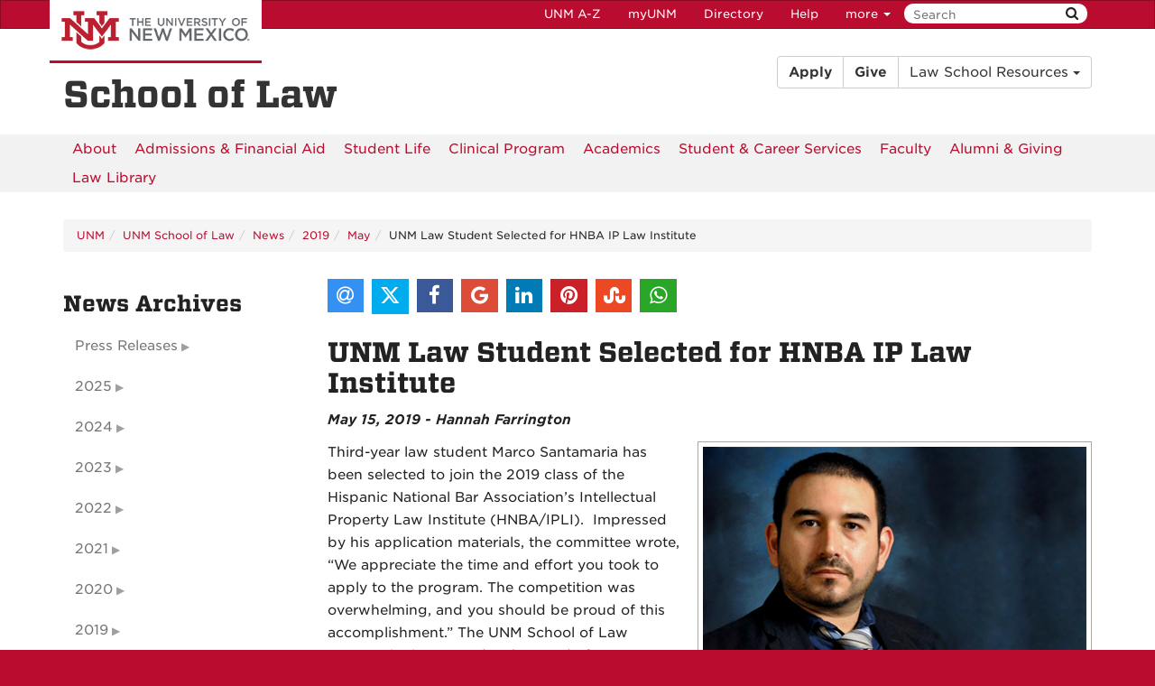

--- FILE ---
content_type: text/html
request_url: https://lawschool.unm.edu/news/2019/05/marco-santamaria.html
body_size: 6936
content:
<!DOCTYPE html SYSTEM "about:legacy-compat">
<html lang="en"><head><meta charset="utf-8"/><meta content="IE=edge" http-equiv="X-UA-Compatible"/><meta content="width=device-width, initial-scale=1.0" name="viewport"/><title>
            UNM Law Student Selected for HNBA IP Law Institute :: 
    
            School of Law | The University of New Mexico
        </title><meta content="Hannah Farrington" name="author"/><meta content="UNM Law Student Selected for HNBA IP Law Institute" name="description"/><meta content="UNM, School of Law, Students,Marco Santamaria, Hispanic National Bar Association" name="keywords"/><meta content="suDeBu3cQ5JEfYn92UdyZqkDPVCRI3QFK4dbV1tzUNk" name="google-site-verification"/>
<link href="//webcore.unm.edu/v1/images/unm.ico" rel="shortcut icon"/>
<link rel="stylesheet" type="text/css" href="https://webcore.unm.edu/v2/fonts/unm-fonts.css"/> 
<link href="//webcore.unm.edu/v2/css/unm-styles.min.css" rel="stylesheet"/>
<link href="../../../assets/css/site-styles.css" media="screen" rel="stylesheet" type="text/css"/>
<script src="//webcore.unm.edu/v2/js/unm-scripts.min.js" type="text/javascript"></script>
<script src="../../../assets/js/site.js" type="text/javascript"></script><link href="../../../assets/css/jssocials.css" rel="stylesheet" type="text/css"/><link href="../../../assets/css/jssocials-theme-flat.css" rel="stylesheet" type="text/css"/>
        
        
        
            <script>
            dataLayer = [{
                'site-analytics': 'UA-1964933-1'
            }];                
            </script>
            
        
        
        
            <script>
            dataLayer = [{
                'site-ga4': 'G-ZQ0F77B1Y9'
            }];                
            </script>
            
        
        <!-- HTML5 shim and Respond.js IE8 support of HTML5 elements and media queries --><!--[if lt IE 9]>
        <script src="//webcore.unm.edu/v2/js/html5shiv.min.js"></script>
        <script src="//webcore.unm.edu/v2/js/respond.min.js"></script>
        <link href="//webcore.unm.edu/v2/js/respond-proxy.html" id="respond-proxy" rel="respond-proxy" />
        <link href="/assets/js/respond.proxy.gif" id="respond-redirect" rel="respond-redirect" />
        <script src="/assets/js/respond.proxy.js"></script>
        <![endif]--></head><body><!-- Google Tag Manager -->
<noscript><iframe src="//www.googletagmanager.com/ns.html?id=GTM-WQT2MB"
height="0" width="0" style="display:none;visibility:hidden"></iframe></noscript><script>(function(w,d,s,l,i){w[l]=w[l]||[];w[l].push({'gtm.start':
new Date().getTime(),event:'gtm.js'});var f=d.getElementsByTagName(s)[0],
j=d.createElement(s),dl=l!='dataLayer'?'&l='+l:'';j.async=true;j.src=
'//www.googletagmanager.com/gtm.js?id='+i+dl;f.parentNode.insertBefore(j,f);
})(window,document,'script','dataLayer','GTM-WQT2MB');</script>
<!-- End Google Tag Manager --><!-- container to hold menus on collapse --><a accesskey="2" aria-label="skip to main content" class="sr-only sr-only-focusable skip2content" href="#main" role="navigation">Skip to main content</a><div aria-label="offcanvas nav toggle" class="nav-wrapper" id="offcanvas" role="navigation"><div class="navbar-header"><button class="menu-toggle navbar-toggle collapsed" data-target="#mobile-menu .navbar-collapse" data-toggle="collapse" type="button"><span class="sr-only">Toggle navigation</span><span class="fa fa-reorder fa-2x"></span></button><div id="mobile-menu"><div class="text-center visible-xs-block" id="mobile-toolbar"><ul aria-label="Resource Links" class="list-unstyled btn-group" role="group"><li class="btn btn-sm btn-default"><a href="https://directory.unm.edu/departments/" title="UNM A to Z">UNM A-Z</a></li><li class="btn btn-sm btn-default"><a href="https://my.unm.edu" title="myUNM">myUNM</a></li><li class="btn btn-sm  btn-default"><a href="https://directory.unm.edu" title="Directory">Directory</a></li><li class="btn btn-sm  btn-default"></li></ul></div></div></div></div><div id="page"><!-- start nav --><div aria-label="header navigation" class="navbar navbar-unm" role="navigation"><div class="container"><a class="navbar-brand" href="https://www.unm.edu">The University of New Mexico</a><!-- search form --><form action="//search.unm.edu/search" class="pull-right" id="unm_search_form" method="get"><div class="input-append search-query"><input accesskey="4" id="unm_search_form_q" maxlength="255" name="q" placeholder="Search" title="input search query here" type="text"/><button accesskey="s" class="btn" id="unm_search_for_submit" name="submit" title="submit search" type="submit">  <span class="fa fa-search"></span> </button></div></form><!-- end search form --><ul class="nav navbar-nav navbar-right hidden-xs" id="toolbar-nav"><li><a href="https://directory.unm.edu/departments/" title="UNM A to Z">UNM A-Z</a></li><li><a href="https://my.unm.edu" title="myUNM">myUNM</a></li><li><a href="https://directory.unm.edu" title="Directory">Directory</a></li><li class="dropdown"><a class="dropdown-toggle" data-toggle="dropdown" href="#">Help </a><ul class="dropdown-menu"><li><a href="https://student.unm.edu/student-support.html" title="Student Support">Student Support</a></li><li><a href="https://studentinfo.unm.edu" title="StudentInfo">StudentInfo</a></li><li><a href="https://fastinfo.unm.edu" title="FastInfo">FastInfo</a></li></ul></li></ul></div></div><!-- end  nav --><div aria-label="department logo block" id="header" role="banner"><div class="container"><div class="row"><div class="col-sm-6 col-xs-12"><h1><a href="../../../index.html">School of Law</a></h1></div><div class="col-sm-6 col-xs-12 hidden-xs"><div aria-label="law school header links" class="btn-group pull-right" role="group"><a class="btn btn-default" href="../../../admissions/index.html" type="button"><strong>Apply</strong></a><a class="btn btn-default" href="../../../alumni/index.html" type="button"><strong>Give</strong></a><div aria-label="law school resources" class="btn-group" role="group"><button aria-expanded="false" aria-haspopup="true" class="btn btn-default dropdown-toggle" data-toggle="dropdown" type="button"> Law School Resources <span class="caret"></span></button><ul class="dropdown-menu"><li><a href="../../../about/contact-us/directory.html">Law Directory</a></li><li><a href="https://lawlibrary.unm.edu/" rel="noopener">Law Library</a></li><li><a href="https://lobomail.unm.edu/" rel="noopener noreferrer">Webmail</a></li><li><a href="https://lobolaw.unm.edu/" rel="noopener noreferrer">Intranet</a></li></ul></div></div></div><div class="col-sm-6 col-xs-12 visible-xs"><div aria-label="law school header" class="btn-group-vertical btn-block" role="group"><a class="btn btn-default" href="../../../admissions/index.html" type="button"><strong>Apply</strong></a><a class="btn btn-default" href="../../../alumni/index.html" type="button"><strong>Give</strong></a><div aria-label="law school resources" class="btn-group" role="group"><button aria-expanded="false" aria-haspopup="true" class="btn btn-default dropdown-toggle" data-toggle="dropdown" type="button"> Law School Resources <span class="caret"></span></button><ul class="dropdown-menu"><li><a href="../../../about/contact-us/directory.html">Law Directory</a></li><li><a href="https://lawlibrary.unm.edu/" rel="noopener">Law Library</a></li><li><a href="https://lobomail.unm.edu/" rel="noopener noreferrer">Webmail</a></li><li><a href="https://lobolaw.unm.edu/" rel="noopener noreferrer">Intranet</a></li></ul></div></div></div></div></div></div><div aria-label="page feature" id="hero" role="complementary"></div><div id="nav"><div class="container"><div class="navbar navbar-top" id="horiz-nav"><nav aria-label="horizontal" class="navbar-collapse collapse" id="horz-nav" tabindex="-1"><ul class="nav navbar-nav" role="menubar"><li role="menuitem" tabindex="-1"><a href="../../../about/index.html" title="About UNM School of Law">About</a></li><li role="menuitem" tabindex="-1"><a href="../../../admissions/index.html" title="Admissions and Financial Aid">Admissions &amp; Financial Aid</a></li><li role="menuitem" tabindex="-1"><a href="../../../students/index.html" title="Student Life">Student Life</a></li><li role="menuitem" tabindex="-1"><a href="../../../clinic/index.html" title="Clinical Program">Clinical Program</a></li><li role="menuitem" tabindex="-1"><a href="../../../academics/index.html" title="Academics">Academics</a></li><li role="menuitem" tabindex="-1"><a href="../../../careers/index.html" title="Student and Career Services">Student &amp; Career Services</a></li><li role="menuitem" tabindex="-1"><a href="../../../faculty/index.html" title="Faculty">Faculty</a></li><li role="menuitem" tabindex="-1"><a href="../../../alumni/index.html" title="Alumni and Giving">Alumni &amp; Giving</a></li><li role="menuitem" tabindex="-1"><a href="https://lawlibrary.unm.edu/" title="Law Library">Law Library</a></li></ul></nav></div></div></div><div aria-label="upper content area" id="upper" role="complementary"><div class="container"><!--UPPER--></div></div><div aria-label="breadcrumbs" id="breadcrumbs" role="navigation"><div class="container"><ul class="breadcrumb hidden-xs" id="unm_breadcrumbs"><li class="unm_home"><a href="https://www.unm.edu">UNM</a></li><li><a href="../../../index.html">UNM School of Law</a></li><li><a href="../../index.html">News</a></li><li><a href="../index.html">2019</a></li><li><a href="index.html">May</a></li><li>UNM Law Student Selected for HNBA IP Law Institute</li></ul></div></div><div aria-label="main content" id="main" role="main"><div class="container layout" id="sc"><div class="row"><div id="primary"><div id="share"></div><script src="../../../assets/js/jssocials.min.js" type="text/javascript"></script><script type="text/javascript">// 
$("#share").jsSocials({
    showLabel: false,
    showCount: false,
    shares: ["email", "twitter", "facebook", "googleplus", "linkedin", "pinterest", "stumbleupon", "whatsapp"]
});
// </script><h1>UNM Law Student Selected for HNBA IP Law Institute</h1><div id="news-story" xmlns:xd="http://www.oxygenxml.com/ns/doc/xsl"><p><strong><em>May 15, 2019
             - Hannah Farrington</em></strong></p><figure class="article-image img-right"><img alt="Marco Santamaria, Courtesy UNM Law Media Center" height="239" src="images/marco-santamaria.png" width="425"/><figcaption>Marco Sanatamaria, Courtesy UNM Law Media Center</figcaption></figure><p>Third-year law student Marco Santamaria has been selected to join the 2019 class of the Hispanic National Bar Association&#8217;s Intellectual Property Law Institute (HNBA/IPLI). &#160;Impressed by his application materials, the committee wrote, &#8220;We appreciate the time and effort you took to apply to the program. The competition was overwhelming, and you should be proud of this accomplishment.&#8221; The UNM School of Law community is tremendously proud of Marco&#8217;s accomplishment, as well.</p><p>According to the HNBA website, up to twenty-five Latino law students from law schools across the country are chosen to participate as scholars in the Intellectual Property Law Institute, with all expenses covered. Candidates are selected to participate in this immersive summer program through a highly competitive process. The Institute provides opportunities for Latino students interested in intellectual property law (IP), including patents, copyrights, trade secrets and trademarks.</p><p>The IP immersion program takes place in Washington, D.C. in June and will provide the selected students with substantive instruction, the opportunity to observe first-hand U.S. IP institutions at work, and the chance to meet leading members of the IP legal community. Participants will have access to housing at George Washington University and to venues and engagements such as special speakers at the Federal Trade Commission, the Court of Appeals for the Federal Circuit, the International Trade Commission, the United States Patent and Trademark Office, and the Rayburn House Office Building.</p><p>The HNBA/IPLI helps to promote diversity in the area of intellectual property law. Hispanics, currently represent close to 20 percent of the U.S. population, but make up less than two percent of intellectual property lawyers. IPLI creates a platform for educating future IP lawyers, fostering support for them, and engaging alumni in assisting with the direction of careers.</p><p>To learn more about HNBA/IPLI click<a href="https://hnba.com/2019-intellectual-property-institute/schedule-of-events/"> here</a>. To watch a short video about IPLI&#8217;s impact on law students and attorneys in their own words click <a href="https://www.youtube.com/watch?v=fFbHOzo3aHM">here.</a></p><p>&#160;</p></div></div><div id="secondary"><div class="sidebar-nav-wrapper" id="news-archives" xmlns:xd="http://www.oxygenxml.com/ns/doc/xsl"><h2>News Archives</h2><nav aria-label="sidebar" class="sidebar-nav" id="news-archive"><ul class="nav" id="expanding-archive-list"><li class="submenu"><a class="collapsed" data-toggle="collapse" href="#releases-submenu">Press Releases</a><ul class="nav collapse" id="releases-submenu"><li><a href="../../releases/2015/index.html">2015&#160;Press Releases</a></li><li><a href="../../releases/2016/index.html">2016&#160;Press Releases</a></li><li><a href="../../releases/2017/index.html">2017&#160;Press Releases</a></li><li><a href="../../releases/2022/index.html">2022&#160;Press Releases</a></li></ul></li><li class="submenu"><a class="collapsed" data-toggle="collapse" href="#2025-submenu">2025</a><ul class="nav collapse" id="2025-submenu"><li><a href="../../2025/01/index.html">January&#160;2025</a></li><li><a href="../../2025/02/index.html">February&#160;2025</a></li><li><a href="../../2025/03/index.html">March&#160;2025</a></li><li><a href="../../2025/04/index.html">April&#160;2025</a></li><li><a href="../../2025/05/index.html">May&#160;2025</a></li><li><a href="../../2025/07/index.html">July&#160;2025</a></li><li><a href="../../2025/08/index.html">August&#160;2025</a></li><li><a href="../../2025/09/index.html">September&#160;2025</a></li><li><a href="../../2025/10/index.html">October&#160;2025</a></li><li><a href="../../2025/11/index.html">November&#160;2025</a></li></ul></li><li class="submenu"><a class="collapsed" data-toggle="collapse" href="#2024-submenu">2024</a><ul class="nav collapse" id="2024-submenu"><li><a href="../../2024/01/index.html">January&#160;2024</a></li><li><a href="../../2024/02/index.html">February&#160;2024</a></li><li><a href="../../2024/03/index.html">March&#160;2024</a></li><li><a href="../../2024/05/index.html">May&#160;2024</a></li><li><a href="../../2024/06/index.html">June&#160;2024</a></li><li><a href="../../2024/07/index.html">July&#160;2024</a></li><li><a href="../../2024/08/index.html">August&#160;2024</a></li><li><a href="../../2024/09/index.html">September&#160;2024</a></li><li><a href="../../2024/10/index.html">October&#160;2024</a></li><li><a href="../../2024/11/index.html">November&#160;2024</a></li><li><a href="../../2024/12/index.html">December&#160;2024</a></li></ul></li><li class="submenu"><a class="collapsed" data-toggle="collapse" href="#2023-submenu">2023</a><ul class="nav collapse" id="2023-submenu"><li><a href="../../2023/02/index.html">February&#160;2023</a></li><li><a href="../../2023/03/index.html">March&#160;2023</a></li><li><a href="../../2023/05/index.html">May&#160;2023</a></li><li><a href="../../2023/06/index.html">June&#160;2023</a></li><li><a href="../../2023/07/index.html">July&#160;2023</a></li><li><a href="../../2023/08/index.html">August&#160;2023</a></li><li><a href="../../2023/09/index.html">September&#160;2023</a></li><li><a href="../../2023/10/index.html">October&#160;2023</a></li><li><a href="../../2023/11/index.html">November&#160;2023</a></li><li><a href="../../2023/12/index.html">December&#160;2023</a></li></ul></li><li class="submenu"><a class="collapsed" data-toggle="collapse" href="#2022-submenu">2022</a><ul class="nav collapse" id="2022-submenu"><li><a href="../../2022/01/index.html">January&#160;2022</a></li><li><a href="../../2022/02/index.html">February&#160;2022</a></li><li><a href="../../2022/03/index.html">March&#160;2022</a></li><li><a href="../../2022/04/index.html">April&#160;2022</a></li><li><a href="../../2022/05/index.html">May&#160;2022</a></li><li><a href="../../2022/07/index.html">July&#160;2022</a></li><li><a href="../../2022/09/index.html">September&#160;2022</a></li><li><a href="../../2022/10/index.html">October&#160;2022</a></li><li><a href="../../2022/11/index.html">November&#160;2022</a></li></ul></li><li class="submenu"><a class="collapsed" data-toggle="collapse" href="#2021-submenu">2021</a><ul class="nav collapse" id="2021-submenu"><li><a href="../../2021/01/index.html">January&#160;2021</a></li><li><a href="../../2021/02/index.html">February&#160;2021</a></li><li><a href="../../2021/03/index.html">March&#160;2021</a></li><li><a href="../../2021/04/index.html">April&#160;2021</a></li><li><a href="../../2021/05/index.html">May&#160;2021</a></li><li><a href="../../2021/06/index.html">June&#160;2021</a></li><li><a href="../../2021/07/index.html">July&#160;2021</a></li><li><a href="../../2021/08/index.html">August&#160;2021</a></li><li><a href="../../2021/09/index.html">September&#160;2021</a></li><li><a href="../../2021/11/index.html">November&#160;2021</a></li><li><a href="../../2021/12/index.html">December&#160;2021</a></li></ul></li><li class="submenu"><a class="collapsed" data-toggle="collapse" href="#2020-submenu">2020</a><ul class="nav collapse" id="2020-submenu"><li><a href="../../2020/01/index.html">January&#160;2020</a></li><li><a href="../../2020/02/index.html">February&#160;2020</a></li><li><a href="../../2020/03/index.html">March&#160;2020</a></li><li><a href="../../2020/04/index.html">April&#160;2020</a></li><li><a href="../../2020/05/index.html">May&#160;2020</a></li><li><a href="../../2020/06/index.html">June&#160;2020</a></li><li><a href="../../2020/07/index.html">July&#160;2020</a></li><li><a href="../../2020/08/index.html">August&#160;2020</a></li><li><a href="../../2020/09/index.html">September&#160;2020</a></li><li><a href="../../2020/10/index.html">October&#160;2020</a></li><li><a href="../../2020/11/index.html">November&#160;2020</a></li><li><a href="../../2020/12/index.html">December&#160;2020</a></li></ul></li><li class="submenu"><a class="collapsed" data-toggle="collapse" href="#2019-submenu">2019</a><ul class="nav collapse" id="2019-submenu"><li><a href="../02/index.html">February&#160;2019</a></li><li><a href="../03/index.html">March&#160;2019</a></li><li><a href="../04/index.html">April&#160;2019</a></li><li><a href="index.html">May&#160;2019</a></li><li><a href="../07/index.html">July&#160;2019</a></li><li><a href="../08/index.html">August&#160;2019</a></li><li><a href="../09/index.html">September&#160;2019</a></li><li><a href="../10/index.html">October&#160;2019</a></li><li><a href="../11/index.html">November&#160;2019</a></li></ul></li><li class="submenu"><a class="collapsed" data-toggle="collapse" href="#2018-submenu">2018</a><ul class="nav collapse" id="2018-submenu"><li><a href="../../2018/01/index.html">January&#160;2018</a></li><li><a href="../../2018/02/index.html">February&#160;2018</a></li><li><a href="../../2018/03/index.html">March&#160;2018</a></li><li><a href="../../2018/04/index.html">April&#160;2018</a></li><li><a href="../../2018/05/index.html">May&#160;2018</a></li><li><a href="../../2018/07/index.html">July&#160;2018</a></li><li><a href="../../2018/09/index.html">September&#160;2018</a></li><li><a href="../../2018/10/index.html">October&#160;2018</a></li><li><a href="../../2018/11/index.html">November&#160;2018</a></li></ul></li><li class="submenu"><a class="collapsed" data-toggle="collapse" href="#2017-submenu">2017</a><ul class="nav collapse" id="2017-submenu"><li><a href="../../2017/01/index.html">January&#160;2017</a></li><li><a href="../../2017/02/index.html">February&#160;2017</a></li><li><a href="../../2017/03/index.html">March&#160;2017</a></li><li><a href="../../2017/04/index.html">April&#160;2017</a></li><li><a href="../../2017/05/index.html">May&#160;2017</a></li><li><a href="../../2017/06/index.html">June&#160;2017</a></li><li><a href="../../2017/07/index.html">July&#160;2017</a></li><li><a href="../../2017/08/index.html">August&#160;2017</a></li><li><a href="../../2017/09/index.html">September&#160;2017</a></li><li><a href="../../2017/10/index.html">October&#160;2017</a></li><li><a href="../../2017/11/index.html">November&#160;2017</a></li><li><a href="../../2017/12/index.html">December&#160;2017</a></li></ul></li><li class="submenu"><a class="collapsed" data-toggle="collapse" href="#2016-submenu">2016</a><ul class="nav collapse" id="2016-submenu"><li><a href="../../2016/01/index.html">January&#160;2016</a></li><li><a href="../../2016/02/index.html">February&#160;2016</a></li><li><a href="../../2016/03/index.html">March&#160;2016</a></li><li><a href="../../2016/04/index.html">April&#160;2016</a></li><li><a href="../../2016/05/index.html">May&#160;2016</a></li><li><a href="../../2016/06/index.html">June&#160;2016</a></li><li><a href="../../2016/07/index.html">July&#160;2016</a></li><li><a href="../../2016/08/index.html">August&#160;2016</a></li><li><a href="../../2016/09/index.html">September&#160;2016</a></li><li><a href="../../2016/10/index.html">October&#160;2016</a></li><li><a href="../../2016/11/index.html">November&#160;2016</a></li><li><a href="../../2016/12/index.html">December&#160;2016</a></li></ul></li><li class="submenu"><a class="collapsed" data-toggle="collapse" href="#2015-submenu">2015</a><ul class="nav collapse" id="2015-submenu"><li><a href="../../2015/01/index.html">January&#160;2015</a></li><li><a href="../../2015/02/index.html">February&#160;2015</a></li><li><a href="../../2015/03/index.html">March&#160;2015</a></li><li><a href="../../2015/04/index.html">April&#160;2015</a></li><li><a href="../../2015/05/index.html">May&#160;2015</a></li><li><a href="../../2015/06/index.html">June&#160;2015</a></li><li><a href="../../2015/07/index.html">July&#160;2015</a></li><li><a href="../../2015/08/index.html">August&#160;2015</a></li><li><a href="../../2015/09/index.html">September&#160;2015</a></li><li><a href="../../2015/10/index.html">October&#160;2015</a></li><li><a href="../../2015/11/index.html">November&#160;2015</a></li><li><a href="../../2015/12/index.html">December&#160;2015</a></li></ul></li><li class="submenu"><a class="collapsed" data-toggle="collapse" href="#2014-submenu">2014</a><ul class="nav collapse" id="2014-submenu"><li><a href="../../2014/01/index.html">January&#160;2014</a></li><li><a href="../../2014/02/index.html">February&#160;2014</a></li><li><a href="../../2014/03/index.html">March&#160;2014</a></li><li><a href="../../2014/04/index.html">April&#160;2014</a></li><li><a href="../../2014/05/index.html">May&#160;2014</a></li><li><a href="../../2014/06/index.html">June&#160;2014</a></li><li><a href="../../2014/07/index.html">July&#160;2014</a></li><li><a href="../../2014/08/index.html">August&#160;2014</a></li><li><a href="../../2014/09/index.html">September&#160;2014</a></li><li><a href="../../2014/10/index.html">October&#160;2014</a></li><li><a href="../../2014/11/index.html">November&#160;2014</a></li><li><a href="../../2014/12/index.html">December&#160;2014</a></li></ul></li><li class="submenu"><a class="collapsed" data-toggle="collapse" href="#2013-submenu">2013</a><ul class="nav collapse" id="2013-submenu"><li><a href="../../2013/01/index.html">January&#160;2013</a></li><li><a href="../../2013/02/index.html">February&#160;2013</a></li><li><a href="../../2013/04/index.html">April&#160;2013</a></li><li><a href="../../2013/05/index.html">May&#160;2013</a></li><li><a href="../../2013/08/index.html">August&#160;2013</a></li><li><a href="../../2013/09/index.html">September&#160;2013</a></li><li><a href="../../2013/10/index.html">October&#160;2013</a></li><li><a href="../../2013/11/index.html">November&#160;2013</a></li><li><a href="../../2013/12/index.html">December&#160;2013</a></li></ul></li><li class="submenu"><a class="collapsed" data-toggle="collapse" href="#2012-submenu">2012</a><ul class="nav collapse" id="2012-submenu"><li><a href="../../2012/01/index.html">January&#160;2012</a></li><li><a href="../../2012/02/index.html">February&#160;2012</a></li><li><a href="../../2012/03/index.html">March&#160;2012</a></li><li><a href="../../2012/04/index.html">April&#160;2012</a></li><li><a href="../../2012/05/index.html">May&#160;2012</a></li><li><a href="../../2012/06/index.html">June&#160;2012</a></li><li><a href="../../2012/07/index.html">July&#160;2012</a></li><li><a href="../../2012/08/index.html">August&#160;2012</a></li><li><a href="../../2012/09/index.html">September&#160;2012</a></li><li><a href="../../2012/10/index.html">October&#160;2012</a></li><li><a href="../../2012/11/index.html">November&#160;2012</a></li><li><a href="../../2012/12/index.html">December&#160;2012</a></li></ul></li><li class="submenu"><a class="collapsed" data-toggle="collapse" href="#2011-submenu">2011</a><ul class="nav collapse" id="2011-submenu"><li><a href="../../2011/01/index.html">January&#160;2011</a></li><li><a href="../../2011/02/index.html">February&#160;2011</a></li><li><a href="../../2011/03/index.html">March&#160;2011</a></li><li><a href="../../2011/04/index.html">April&#160;2011</a></li><li><a href="../../2011/05/index.html">May&#160;2011</a></li><li><a href="../../2011/06/index.html">June&#160;2011</a></li><li><a href="../../2011/07/index.html">July&#160;2011</a></li><li><a href="../../2011/08/index.html">August&#160;2011</a></li><li><a href="../../2011/09/index.html">September&#160;2011</a></li><li><a href="../../2011/10/index.html">October&#160;2011</a></li><li><a href="../../2011/11/index.html">November&#160;2011</a></li><li><a href="../../2011/12/index.html">December&#160;2011</a></li></ul></li><li class="submenu"><a class="collapsed" data-toggle="collapse" href="#2010-submenu">2010</a><ul class="nav collapse" id="2010-submenu"><li><a href="../../2010/01/index.html">January&#160;2010</a></li><li><a href="../../2010/02/index.html">February&#160;2010</a></li><li><a href="../../2010/03/index.html">March&#160;2010</a></li><li><a href="../../2010/04/index.html">April&#160;2010</a></li><li><a href="../../2010/05/index.html">May&#160;2010</a></li><li><a href="../../2010/06/index.html">June&#160;2010</a></li><li><a href="../../2010/07/index.html">July&#160;2010</a></li><li><a href="../../2010/08/index.html">August&#160;2010</a></li><li><a href="../../2010/09/index.html">September&#160;2010</a></li><li><a href="../../2010/10/index.html">October&#160;2010</a></li><li><a href="../../2010/11/index.html">November&#160;2010</a></li><li><a href="../../2010/12/index.html">December&#160;2010</a></li></ul></li><li class="submenu"><a class="collapsed" data-toggle="collapse" href="#2009-submenu">2009</a><ul class="nav collapse" id="2009-submenu"><li><a href="../../2009/01/index.html">January&#160;2009</a></li><li><a href="../../2009/02/index.html">February&#160;2009</a></li><li><a href="../../2009/03/index.html">March&#160;2009</a></li><li><a href="../../2009/05/index.html">May&#160;2009</a></li><li><a href="../../2009/06/index.html">June&#160;2009</a></li><li><a href="../../2009/07/index.html">July&#160;2009</a></li><li><a href="../../2009/08/index.html">August&#160;2009</a></li><li><a href="../../2009/09/index.html">September&#160;2009</a></li><li><a href="../../2009/10/index.html">October&#160;2009</a></li><li><a href="../../2009/11/index.html">November&#160;2009</a></li></ul></li><li class="submenu"><a class="collapsed" data-toggle="collapse" href="#2008-submenu">2008</a><ul class="nav collapse" id="2008-submenu"><li><a href="../../2008/01/index.html">January&#160;2008</a></li><li><a href="../../2008/02/index.html">February&#160;2008</a></li><li><a href="../../2008/04/index.html">April&#160;2008</a></li><li><a href="../../2008/05/index.html">May&#160;2008</a></li><li><a href="../../2008/06/index.html">June&#160;2008</a></li><li><a href="../../2008/07/index.html">July&#160;2008</a></li><li><a href="../../2008/08/index.html">August&#160;2008</a></li><li><a href="../../2008/09/index.html">September&#160;2008</a></li><li><a href="../../2008/10/index.html">October&#160;2008</a></li></ul></li><li class="submenu"><a class="collapsed" data-toggle="collapse" href="#2007-submenu">2007</a><ul class="nav collapse" id="2007-submenu"><li><a href="../../2007/06/index.html">June&#160;2007</a></li><li><a href="../../2007/09/index.html">September&#160;2007</a></li><li><a href="../../2007/11/index.html">November&#160;2007</a></li></ul></li></ul></nav></div></div><div id="tertiary"><div id="recent-posts" xmlns:xd="http://www.oxygenxml.com/ns/doc/xsl"><h2>Recent News</h2><ul class="list-unstyled"><li><p><strong><a href="../../2025/11/the-state-bar-of-new-mexicos-senior-lawyers-division-presents-scholarships-to-three-third-year-law-students.html">The State Bar of New Mexico’s Senior Lawyers Division Presents Scholarships to Three Third-Year Law Students</a></strong><br/><em>November 26, 2025</em></p></li><li><p><strong><a href="../../2025/11/the-2025-scholarship-donor-and-recipient-luncheon.html">The 2025 Scholarship Donor and Recipient Luncheon</a></strong><br/><em>November 25, 2025</em></p></li><li><p><strong><a href="../../2025/11/the-school-of-law-and-the-law-and-indigenous-peoples-program-host-the-2025-gathering-of-communities-and-nations-convocation.html">The School of Law and the Law and Indigenous Peoples Program Host the 2025 Gathering of Communities and Nations Convocation</a></strong><br/><em>November 24, 2025</em></p></li><li><p><strong><a href="../../2025/10/the-don-g-mccormick-writing-prize.html">The Don G. McCormick Writing Prize</a></strong><br/><em>October 24, 2025</em></p></li><li><p><strong><a href="../../2025/10/2025-distinguished-achievement-awards-dinner.html">2025 Distinguished Achievement Awards Dinner</a></strong><br/><em>October 23, 2025</em></p></li></ul></div></div></div></div></div><div aria-label="lower content area" id="lower" role="complementary"><div class="container"><!--LOWER--></div></div><div aria-label="unm footer" id="footer" role="contentinfo"><div class="container"><div class="row"><div class="col-md-3 col-sm-6"><h2 class="h5">Physical Address</h2><p><strong>UNM School of Law</strong><br/> 1117 Stanford NE<br/> Albuquerque, NM 87131-0001</p></div><div class="col-md-3 col-sm-6"><h2 class="h5">Mailing Address</h2><p><strong>UNM School of Law</strong><br/> MSC11 6070 <br/> 1 University of New Mexico <br/> Albuquerque, NM 87131-0001</p></div><div class="col-md-3 col-sm-6"><h2 class="h5">Contact Us</h2><ul class="list-unstyled"><li>Phone: 505-277-<span>2146</span></li><li><a href="mailto:reception@law.unm.edu" rel="noopener noreferrer" target="_blank">reception@law.unm.edu</a></li></ul></div><div class="col-md-3 col-sm-6">Follow us on our social media! <br/><a aria-label="UNM School of Law on Facebook" href="https://www.facebook.com/UNMSchoolOfLaw" title="UNM School of Law on Facebook"><em class="fa fa-facebook-square fa-3x">&#160;</em></a><a aria-label="UNM School of Law on Twitter" href="https://twitter.com/UNM_Law" title="UNM School of Law on Twitter"><em class="fa fa-twitter-square fa-3x">&#160;</em></a><a aria-label="UNM School of Law on Instagram" href="https://www.instagram.com/unmlaw/" title="UNM School of Law on Instagram"><em class="fa fa-instagram fa-3x">&#160;</em></a><a aria-label="UNM School of Law on YouTube" href="https://www.youtube.com/channel/UCsmIpY5S0Wm6ZYkgLt4onOw" title="UNM School of Law on YouTube"><em class="fa fa-youtube-square fa-3x">&#160;</em></a><a aria-label="UNM School of Law on LinkedIn" href="https://www.linkedin.com/school/unm-school-of-law/" title="UNM School of Law on LinkedIn"><em class="fa fa-linkedin-square fa-3x">&#160;</em></a><p>&#160;</p><p><a href="https://lawschool.unm.edu/about/aba-information.html">ABA Required Disclosures</a></p></div></div><hr/><div class="row"><div class="col-md-8"><p><a href="https://www.unm.edu"><img alt="The University of New Mexico" src="https://webcore.unm.edu/v2/images/unm-transparent-white.png"/></a></p><p class="small">&#169; The University of New Mexico <br/> Albuquerque, NM 87131, (505) 277-0111 <br/> New Mexico's Flagship University</p></div><div class="col-md-4"><ul class="list-inline"><li><a href="https://www.facebook.com/universityofnewmexico" title="UNM on Facebook"><span class="fa fa-facebook-square fa-2x"><span class="sr-only">UNM on Facebook</span></span></a></li><li><a href="https://instagram.com/uofnm" title="UNM on Instagram"><span class="fa fa-instagram fa-2x"><span class="sr-only">UNM on Instagram</span></span></a></li><li><a href="https://twitter.com/unm" title="UNM on Twitter"><span class="fa fa-twitter-square fa-2x"><span class="sr-only">UNM on Twitter</span></span></a></li><li><a href="https://www.youtube.com/user/unmlive" title="UNM on YouTube"><span class="fa fa-youtube-square fa-2x"><span class="sr-only">UNM on YouTube</span></span></a></li></ul><p>more at <a class="link-underline" href="https://social.unm.edu" title="UNM Social Media Directory &amp; Information">social.unm.edu</a></p><ul class="list-inline" id="unm_footer_links"><li><a href="https://www.unm.edu/accessibility.html">Accessibility</a></li><li><a href="https://www.unm.edu/legal.html">Legal</a></li><li><a href="https://www.unm.edu/contactunm.html">Contact UNM</a></li><li><a href="https://www.unm.edu/consumer-information/">Consumer Information</a></li><li><a href="https://hed.state.nm.us/resources-for-schools/public_schools/tableau-charts-and-tables">New Mexico Higher Education Dashboard</a></li></ul></div></div></div></div></div><div id="totop"><span class="fa fa-arrow-circle-up"></span></div></body></html>

--- FILE ---
content_type: text/css
request_url: https://lawschool.unm.edu/assets/css/site-styles.css
body_size: 5541
content:
#apil h1{
    text-align: center;
}

#nav .nav>li {
    margin: 0 0px 0 0;
}

.row-flex {
	 display: -ms-flexbox;
	 display: flex;
	 -ms-flex-wrap: wrap;
	 flex-wrap: wrap;
}

.h-100 {height: 100%!important;}

.stretched-link::after {
    position: absolute;
    display: block;
    top: 0;
    right: 0;
    bottom: 0;
    left: 0;
    z-index: 1;
    pointer-events: auto;
    content: "";
    background-color: transparent
}
.btn-youtube{
    background: #f5f5f5;
    border: #f5f5f5;
    color: #333;
}
.btn-youtube:hover{
    background: #edebeb;
    color: #333;
}
#accordion-awardees-1 .panel-default>.panel-heading, #accordion-awardees-2 .panel-default>.panel-heading{
    background-color: #ba0c2f;
    color: #fff;
}
.badge {background-color: #63666a;}

caption {color:#63666a;}

.caption {font-size:.9em;}

.float-r {float: right; padding: 0 0 30px 30px;}

.centered { text-align : center;}

.cle-video-wrapper {margin-bottom:60px;}

#activism #upper {background:#f6f6f6; padding:0; width:100%;}

#activism #upper > .container {
    width: 100%;
    padding: 0;hart
}

#activism #upper {padding:0 !important;}

#activism #upper > .container > .row {
    margin: 0;
}

.activism-feature-block .col-md-4, .activism-feature-block .col-md-12 {
  padding-left: 0;
  padding-right: 0; }

.activism-feature-block .callout {
  color:#fff;
  font-family: "Gotham A","Gotham B","Helvetica Neue",Helvetica,Arial,sans-serif;
  height: 185px;
  margin-bottom:0;
  padding: 18px;
 }
 
 .activism-feature-block h2, .activism-feature-block h2 small, .activism-feature-block .h2 small {
  color:#fff;
  font-family: "Gotham A","Gotham B","Helvetica Neue",Helvetica,Arial,sans-serif;
 }
 
 .activism-feature-block h2 {margin-top:10px;}
 
 .activism-feature-block h2 small, .activism-feature-block .h2 small {
     font-size:18px;
     font-weight:700;
 }


.spacer, .mb-20 {margin-bottom:20px;}
.mt-30 {margin-top:30px;}

h1 small, h2 small, h3 small, h4 small, .h1 small, .h2 small, .h3 small, .h4 small {color:#63666a;}


/* KELLOG */

.grayBox {
width: 100%;
background: #edeff0;
text-align: center;
}

.grayBox .txt {
padding: 50px 0;    

}

.kellog-graph-wrapper {
  background: #fff;
  padding: 20px; }

.owl-carousel {
  z-index: 0 !important; }

h1.fancy {
  color: #ba0c2f;
  text-align: center;
  overflow: hidden; }

h1.fancy span {
  display: inline-block;
  position: relative; }
  h1.fancy span::before {
    content: "";
    border-bottom: 2px solid #ba0c2f;
    width: 10em;
    margin: 0 1.5em;
    position: absolute;
    bottom: .5em;
    right: 100%; }
  h1.fancy span::after {
    content: "";
    border-bottom: 2px solid #ba0c2f;
    width: 10em;
    margin: 0 1.5em;
    position: absolute;
    bottom: .5em;
    left: 100%; }

/*Percent Animation */
span#procent {
  display: block;
  position: absolute;
  left: 50%;
  top: 50%;
  font-size: 3.5em;
  transform: translate(-50%, -50%);
  color: #a8aa19;
  margin: 0 auto; }
  span#procent::after {
    content: '%'; }

.canvas-wrap {
  position: relative;
  width: 200px;
  height: 200px; }

.of-goal {
  margin-bottom: 20px; }

.panel-title {
  font-family: "Gotham A","Gotham B","Helvetica Neue",Helvetica,Arial,sans-serif; }

/* CLINIC */
.jumbotron .location-weather p {
  font-size: 16px;
  text-align: center; }

.jumbotron .location-weather .datastat {
  color: #fff;
  font-size: 2.5em; }

#lobolife img {
  border-top: 3px solid #ba0c2f; }

#admissions-real-nm-perks .row {
  margin-bottom: 30px; }

.clinic-feature-block .col-md-3 {
  padding-left: 0;
  padding-right: 0; }

.clinic-feature-block .callout {
  height: 185px; }

.img-top-border {
  border-top: 3px solid #ba0c2f; }

#clinic-stats .datastat {
  color: #ba0c2f;
  float: left;
  font-size: 2.2em;
  font-weight: 700; }

#clinic-stats .datastat, #clinic-stats .datatext, #clinic-stats .dataicon {
  display: inline; }

/* EVENTS */
#homeevents img.eventimg {
  float: left;
  margin-right: 10px;
  width: 75px; }

#homeevents .eventimg {
  margin-bottom: 10px; }

.stat {
  border-bottom: 1px solid #63666a;
  font-weight: bold;
  margin-bottom: 22px;
  padding-bottom: 20px;
  padding-top: 2px; }

.stat:last-child {
  border: 0 none; }

#quick-facts {
  margin-top: 20px;
  padding-bottom: 20px; }

.datastat, .datatext, .dataicon {
  display: inline-block; }

.datastat {
  color: #ba0c2f;
  font-family: "Vitesse A","Vitesse B",Cambria,Rockwell,"Times New Roman",serif;
  font-size: 3em;
  line-height: 1;
  padding-right: 5px; }

.dataicon {
  color: #63666a;
  font-size: 2.5em;
  line-height: 1;
  padding-right: 5px; }

.datatext {
  line-height: 1.4em; }

body {
  line-height: 1.7; }

.margin-bottom {
  margin-bottom: 20px; }

.circle-fixed {
  position: relative;
  display: inline-block;
  width: 120px;
  height: 0;
  padding: 60px 0;
  border-radius: 60px;
  overflow: hidden;
  color: #fff;
  font-size: 48px;
  text-align: center; }
  .circle-fixed a {
    color: #fff;
    text-decoration: none; }
  .circle-fixed h2 {
    line-height: 0;
    margin-top: 0; }

.circle-fixed .fa {
  line-height: 0;
  margin-top: 0; }

.circle {
  position: relative;
  display: inline-block;
  width: 100%;
  height: 0;
  padding: 50% 0;
  border-radius: 50%;
  color: #fff;
  font-size: 48px;
  text-align: center; }
  .circle a {
    color: #fff; }

/************* LAW GENERAL STYLES ********************/
.lead {
  line-height: 1.7; }

.smallcaps {
  font-variant: small-caps;
  font-family: Arial, Helvetica, sans-serif; }

.reverse {
  color: #fff;
  text-shadow: 0 1px 2px rgba(0, 0, 0, 0.6); }

.jumbotron h2 {
  font-size: 42px;
  font-weight: 700; }

.jumbotron p {
  font-size: 22.5px; }

.jumbotron ul {
  padding-left: 15px; }

.top-buffer {
  margin-top: 20px; }

/************* NEWS ARTICLES ********************/
 .news-wrapper {
	 background:#f9f9f9;
	 padding:30px 0 30px;
}


.news-row {
  margin-top: 20px; }

figure.article-image {
  background-color: #fff;
  border: 1px solid #a7a8aa;
  display: table;
  font-size: 0.875em;
  padding: 5px; }


.indent-left {
  margin-left: 40px; }

/************* LOWER STYLES ********************/
.by-the-numbers h2 {
  color: #ba0c2f;
  font-size: 42px;
  font-weight: 700; }

.lower-links h4 {
  border-bottom: 1px solid;
  font-size: 16px;
  padding-bottom: 6px; }

.lower-links ul {
  font-size: 13px; }

.lower-links li {
  margin-bottom: 5px; }

/************* CALLOUTS ********************/
.callout {
  color: #fff;
  display: block;
  padding: 10px 20px;
  margin-bottom: 15px;
  position: relative; }
  .callout a {
    color: #fff; }

.about-numbers::after {
  position: absolute;
  content: "\f201";
  font-family: fontawesome;
  opacity: .2;
  font-size: 150px;
  bottom: 0;
  right: 10px;
  line-height: 100px; }

.how-to-apply::after {
  position: absolute;
  content: "\f046";
  font-family: fontawesome;
  opacity: .2;
  font-size: 150px;
  bottom: 0;
  right: 10px;
  line-height: 150px; }

.admissions-faq::after {
  position: absolute;
  content: "\f128";
  font-family: fontawesome;
  opacity: .2;
  font-size: 150px;
  bottom: 0;
  right: 10px;
  line-height: 120px; }

.admissions-request-info::after {
  position: absolute;
  content: "\f05a";
  font-family: fontawesome;
  opacity: .2;
  font-size: 150px;
  bottom: 0;
  right: 10px;
  line-height: 120px; }

.admissions-visit-us::after {
  position: absolute;
  content: "\f041";
  font-family: fontawesome;
  opacity: .2;
  font-size: 150px;
  bottom: 0;
  right: 10px;
  line-height: 120px; }

.btn-discoverlaw:before {
  content: "";
  width: 250px;
  height: 69px;
  display: inline-block;
  margin-right: 5px;
  vertical-align: text-top;
  background-color: transparent;
  background-position: center center;
  background-repeat: no-repeat;
  background-image: url(/admissions/common/images/discover-law-background.png); }

.scholarship-accordion-image-wrapper img {
  margin-left: 3px; }

.law-news::after {
  position: absolute;
  content: "\f1ea";
  font-family: fontawesome;
  opacity: .2;
  font-size: 150px;
  bottom: 0;
  right: 10px;
  line-height: 120px; }

.admissions-general-questions::after {
  position: absolute;
  content: "\f05a";
  font-family: fontawesome;
  opacity: .2;
  font-size: 150px;
  bottom: 0;
  right: 10px;
  line-height: 120px; }

.admissions-application-related::after {
  position: absolute;
  content: "\f046";
  font-family: fontawesome;
  opacity: .2;
  font-size: 150px;
  bottom: 0;
  right: 10px;
  line-height: 120px; }

.admissions-tuition::after {
  position: absolute;
  content: "\f155";
  font-family: fontawesome;
  opacity: .2;
  font-size: 150px;
  bottom: 0;
  right: 10px;
  line-height: 120px; }

.admissions-waitlist::after {
  position: absolute;
  content: "\f017";
  font-family: fontawesome;
  opacity: .2;
  font-size: 150px;
  bottom: 0;
  right: 10px;
  line-height: 120px; }

.admissions-faq::after {
  position: absolute;
  content: "\f059";
  font-family: fontawesome;
  opacity: .2;
  font-size: 150px;
  bottom: 0;
  right: 10px;
  line-height: 120px; }

.admissions-application::after {
  position: absolute;
  content: "\f05d";
  font-family: fontawesome;
  opacity: .2;
  font-size: 150px;
  bottom: 0;
  right: 10px;
  line-height: 120px; }

.careers-students::after {
  position: absolute;
  content: "\f007";
  font-family: fontawesome;
  opacity: .2;
  font-size: 150px;
  bottom: 0;
  right: 10px;
  line-height: 120px; }

.careers-alumni::after {
  position: absolute;
  content: "\f065";
  font-family: fontawesome;
  opacity: .2;
  font-size: 150px;
  bottom: 0;
  right: 10px;
  line-height: 120px; }

.careers-employers::after {
  position: absolute;
  content: "\f0c0";
  font-family: fontawesome;
  opacity: .2;
  font-size: 150px;
  bottom: 0;
  right: 10px;
  line-height: 120px; }

.careers-law-career-connection::after {
  position: absolute;
  content: "\f0e3";
  font-family: fontawesome;
  opacity: .2;
  font-size: 150px;
  bottom: 0;
  right: 10px;
  line-height: 120px; }
  
 #alumni-connect h3
 {
     margin-top : 0px !important;
 }
 
 .recent-grad-wrapper {border-bottom:1px solid #f2f2f2; padding:10px 0 20px;}


/************* TWITTER BOOTSTRAP 3.2.0 CALLOUTS   ********************/
.bs-callout {
  padding: 20px;
  margin: 20px 0;
  border: 1px solid #a7a8aa;
  border-left-width: 5px;
  border-radius: 3px; }

.bs-callout h4 {
  margin-bottom: 5px;
  margin-top: 0; }

.bs-callout p:last-child {
  margin-bottom: 0; }

.bs-callout code {
  border-radius: 3px; }

.bs-callout + .bs-callout {
  margin-top: -5px; }

.bs-callout-default {
  border-left-color: #63666a; }

.bs-callout-default h4 {
  color: #63666a; }

.bs-callout-primary {
  border-left-color: #428bca; }

.bs-callout-primary h4 {
  color: #428bca; }

.bs-callout-success {
  border-left-color: #5cb85c; }

.bs-callout-success h4 {
  color: #5cb85c; }

.bs-callout-danger {
  border-left-color: #d9534f; }

.bs-callout-danger h4 {
  color: #d9534f; }

.bs-callout-warning {
  border-left-color: #f0ad4e; }

.bs-callout-warning h4 {
  color: #f0ad4e; }

.bs-callout-info {
  border-left-color: #5bc0de; }

.bs-callout-info h4 {
  color: #5bc0de; }

/************* ACADEMICS FORMATS ********************/
#academics-home .jumbotron {
  background-attachment: fixed;
  background-image: url("../../academics/common/images/academics-photo-banner.jpg");
  background-size: cover;
  margin-bottom: 0px;
  min-height: 400px;
  padding-top: 20px; }

#msl-home .jumbotron {
  background-attachment: fixed;
  background-image: url("../../academics/common/images/msl-photo-banner.jpg");
  background-size: cover;
  margin-bottom: 0px;
  min-height: 400px;
  padding-top: 20px; }

/************* CAMPUS LIFE FORMATS ********************/
#bar-results table td, #bar-results table th {
  text-align: center; }

/************* EVENTS FORMATS ********************/
#mock .jumbotron {
  background-attachment: fixed;
  background-image: url("../../events/mock/assets/images/mock-banner-v2.jpg");
  background-size: cover;
  margin-bottom: 0px;
  min-height: 450px;
  padding-top: 20px; }

#commencement .jumbotron {
  background-attachment: fixed;
  background-image: url("../../events/common/img/commencement-banner.jpg");
  background-size: cover;
  margin-bottom: 0px;
  min-height: 450px;
  padding-top: 20px; }

#aid-in-dying .jumbotron {
  background-attachment: fixed;
  background-image: url("../../events/aid/assets/images/aid-banner.jpg");
  background-size: cover;
  margin-bottom: 0px;
  min-height: 450px;
  padding-top: 20px; }

#aid-in-dying .jumbotron h1 {
  font-size: 4.5em;
  margin-top: 130px; }

#aid-in-dying #upper {
  background: #f5f5f5;
  border-top: #a7a8aa 1px solid;
  overflow: hidden;
  padding-bottom: 20px;
  padding-top: 20px; }

#icra .jumbotron {
  background-attachment: fixed;
  background-image: url("../../events/icra/assets/images/icra-banner.jpg");
  background-size: cover;
  margin-bottom: 0px;
  min-height: 450px;
  padding-top: 20px; }

#icra #upper {
  background: #f5f5f5;
  border-top: #a7a8aa 1px solid;
  overflow: hidden;
  padding-bottom: 20px;
  padding-top: 20px; }
  

/************ LEGAL ACTIVISM ******************/

 #activism .jumbotron {
	background-color: #ffffff;
	background-size: cover;
	margin-bottom:0px;
	padding-top:20px;
}

#activism .jumbotron h1 {
	font-size:4.5em;
	 margin-top:130px;
}
 #activism #upper {
	background:#f2f2f2;
	border-top:#a7a8aa 1px solid;
	 overflow:hidden;
	padding-bottom:20px;
	padding-top:20px;
}


/************* ACADEMICS FORMATS ********************/
#academics .jumbotron {
  background-attachment: fixed;
  background-size: cover;
  margin-bottom: 0px;
  min-height: 400px;
  padding-top: 20px; }

/************* ABOUT FORMATS ********************/
#about .jumbotron {
  background-attachment: fixed;
  background-image: url("../../about/common/images/about-us-photo-banner.jpg");
  background-size: cover;
  margin-bottom: 0px;
  min-height: 400px;
  padding-top: 20px; }

/************* ADMISSIONS FORMATS ********************/
.coverphoto {
    position: relative;
    margin-bottom: 1em;
    overflow: hidden;
}

.coverphoto h3 {
    position: absolute;
    bottom: 0;
    padding: 10px;
    background-color: rgba(255,255,255,.75);
    width: 100%;
    border-top: 2px solid #c10037;
    margin: 0;
    font-size: 18px;
    font-weight: 300;
}

#admissions .jumbotron {
  background-image: url("../../admissions/common/images/admissions-photo-banner.jpg");
  background-size: cover;
  margin-bottom: 0px;
  min-height: 400px;
  padding-top: 20px; }

#admissions-small-school .jumbotron {
  background-attachment: fixed;
  background-image: url("../../admissions/common/images/admissions-small-school-banner.jpg");
  background-size: cover;
  margin-bottom: 0px;
  min-height: 500px;
  padding-top: 20px; }

#admissions-big-value .jumbotron {
  background-attachment: fixed;
  background-image: url("../../admissions/common/images/employment-rates-banner.jpg");
  background-size: cover;
  margin-bottom: 0px;
  min-height: 500px;
  padding-top: 20px; }

#admissions-real-nm-perks .jumbotron {
  background-attachment: fixed;
  background-image: url("../../admissions/common/images/admissions-real-perks-banner.jpg");
  background-size: cover;
  margin-bottom: 0px;
  min-height: 500px;
  padding-top: 20px; }

/************* ADMISSIONS - WELCOME FORMATS ********************/
#welcome-home .jumbotron {
  background-attachment: fixed;
  background-image: url("../../welcome/common/images/welcome-banner.jpg");
  background-size: cover;
  background-position: top right;
  margin-bottom: 0px;
  min-height: 450px;
  padding-top: 20px; }

#welcome-home .jumbotron h1 {
  font-size: 8.5em;
  margin-top: 130px;
  color: #ba0c2f;}
  
#welcome-home-alert {margin-top:20px;}

/*  Small Devices */
@media only screen and (max-width: 768px) {
  #welcome-home .jumbotron h1 {
    font-size: 15vw; } }
#accepted-home .jumbotron {
  /*background-attachment: fixed;*/
  background-image: url("../../welcome/common/images/accepted-applicants-days-banner-ristras.jpg");
  background-size: cover;
  background-position: center;
  margin-bottom: 0px;
  min-height: 450px;
  padding-top: 20px; }

#accepted-home .jumbotron h1 {
  font-size: 4.5em;
  margin-top: 130px; }

/*  Small Devices */
@media only screen and (max-width: 768px) {
  #accepted-home .jumbotron h1 {
    font-size: 12vw; } }
/************* CAREER SERVICES FORMATS ********************/
#careers-home .jumbotron {
  background-attachment: fixed;
  background-image: url("../../careers/common/images/career-services-photo-banner.jpg");
  background-size: cover;
  margin-bottom: 0px;
  min-height: 400px;
  padding-top: 20px; }

/************* CLINIC FORMATS ********************/
#clinic-home .jumbotron {
  background-attachment: fixed;
  background-image: url("../../clinic/common/images/clinic-photo-banner.jpg");
  background-size: cover;
  margin-bottom: 0px;
  min-height: 450px;
  padding-top: 20px; }

#clinic-about .jumbotron {
  background-attachment: fixed;
  background-image: url("../../clinic/common/images/clinic-about-photo-banner.jpg");
  background-size: cover;
  margin-bottom: 0px;
  min-height: 450px;
  padding-top: 20px; }

#child-and-family-justice .jumbotron {
  background-attachment: fixed;
  background-image: url("../../clinic/common/images/banners/clinic-sections-banner.jpg");
  background-size: cover;
  margin-bottom: 0px;
  min-height: 450px;
  padding-top: 20px; }

/************* MARSHALL BRENNAN FORMATS ********************/
#marshall-brennan .jumbotron {
  background-attachment: fixed;
  background-image: url("../img/programs/marshall-brennan/marshall-brennan-photo-banner.jpg");
  background-size: cover;
  margin-bottom: 0px;
  min-height: 400px;
  padding-top: 20px; }
  
/************* LBJI FORMATS ********************/
#lbji .jumbotron, #lbji-home .jumbotron {
  background-attachment: fixed;
  background-image: url("../../bji/common/images/lbji-group-photo-banner.jpg");
  background-size: cover;
  margin-bottom: 0px;
  min-height: 400px;
  padding-top: 20px; }
  
blockquote.marshall-brennan {font-size:15px;}

.carousel-item-text p {font-size:.9em;margin-top:8px;}

blockquote footer, blockquote small, blockquote .small {color:#555;}

/*Reset Styles*/

#marshall-brennan #lower {padding:0; width:100%;}

#marshall-brennan #lower > .container {
    width: 100%;
    padding: 0;
}

#marshall-brennan #lower {padding:0 !important;}

#marshall-brennan #lower > .container > .row {
    margin: 0;
}

#marshall-brennan #lower {padding-bottom:22px;padding-top:22px;}

/************* IJP FORMATS ********************/
#ijp-home .jumbotron {
  background-attachment: fixed;
  background-image: url("../../ijp/common/images/ijp-photo-banner-v2.jpg");
  background-size: cover;
  margin-bottom: 0px;
  min-height: 500px;
  padding-top: 20px; }

#ijp-home .jumbotron h1 {
  font-size: 4.5em;
  margin-top: 130px; }

#ijp-home #upper {
  background: #63666a;
  color: #fff;
  overflow: hidden;
  padding-bottom: 20px;
  padding-top: 20px; }

/************* ALUMNI FORMATS ********************/
#chavez-event .jumbotron {
  background-attachment: fixed;
  background-image: url("../../alumni/common/images/events/chavez/chavez-wide-banner.jpg");
  background-size: cover;
  margin-bottom: 0px;
  min-height: 500px;
  padding-top: 20px; }
  
 #simms-event .jumbotron {
  background-attachment: fixed;
  background-image: url("../../alumni/common/images/events/simms/simms-wide-banner.jpg");
  background-size: cover;
  margin-bottom: 0px;
  min-height: 500px;
  padding-top: 20px; }

#peterson-zah .jumbotron {
  background-attachment: fixed;
  background-image: url("../../alumni/common/images/campaigns/peterson-zah-banner.jpg");
  background-size: cover;
  margin-bottom: 0px;
  min-height: 500px;
  padding-top: 20px; }

#peterson-zah .jumbotron ul {
  margin-bottom: 22.5px; }

#peterson-zah .jumbotron li {
  font-size: 22.5px; }

#alumni-home .jumbotron {
  background-attachment: fixed;
  background-image: url("../../alumni/common/images/alumni-home-photo-banner.jpg");
  background-size: cover;
  margin-bottom: 0px;
  min-height: 400px;
  padding-top: 20px; }

#alumni-home .jumbotron p {
  font-size: 22.5px; }

#alumni-annaul-fund .jumbotron h2 {
  color: #fff; }

#alumni-annaul-fund .jumbotron {
  background: rgba(0, 0, 0, 0) url("../../alumni/annual-fund/annual-fund-header.jpg") no-repeat scroll center center/cover;
  padding-top: 280px;
  margin-bottom: 0px; }
  
 #alumni-deans-circle #hero {
	 background: #fff url(../../alumni/common/images/banners/deans-circle-banner.jpg) top center no-repeat;
	 background-size: cover;
	 height: 450px;
}

#alumni .hart {
  background-attachment: fixed;
  background-image: url("../../alumni/common/images/hart/hart-background.jpg");
  background-size: cover;
  background-position : top center;
  height: 500px;
  margin-bottom: 0px;
  padding-top: 20px; }

/*  Small Devices */
@media only screen and (max-width: 768px) {
  #alumni-annaul-fund #hero {
    background-position: top left; } }
/* Extra Small Devices, Phones */
@media only screen and (max-width: 480px) {
  #alumni-annaul-fund #hero {
    padding-top: 300px; }

  #alumni-annaul-fund #hero h1 {
    font-size: 20px; } }
/************* FACULTY FORMATS ********************/

.faculty-title li {font-weight:bold;}

.faculty-education li, .faculty-membership li {font-style:italic;}

.faculty-tabs {
	margin-top: 30px;
}

.faculty-img {
	border-radius: 50%;
	 border: 5px solid #ba0c2f;
}

.panel-card {text-align:center;}

#faculty .jumbotron {
  background-attachment: fixed;
  background-image: url("../../faculty/common/images/faculty-photo-banner.jpg");
  background-size: cover;
  margin-bottom: 0px;
  min-height: 400px;
  padding-top: 20px; 
    
}
  

#faculty #upper {
  margin-bottom: 20px; }

.alpha {
  border-bottom: 1px solid #f5f5f5;
  border-top: 1px solid #f5f5f5;
  margin-bottom: 20px;
  padding-bottom: 8px;
  padding-top: 8px; }

#faculty .faculty-row {
  border-bottom: 1px solid #f5f5f5;
  margin-bottom: 20px; }

.faculty-award-current-faculty-only {
  background-color: #7c7e12; }

.faculty-award-clinical {
  background-color: #d4d620; }

.faculty-award-commitment {
  background-color: #ba0c2f; }

.faculty-award-consumer-advocacy {
  background-color: #ffc600; }

.faculty-award-consumer-law {
  background-color: #ed8b00; }

.faculty-award-current-faculty {
  background-color: #63666a; }

.faculty-award-evidence {
  background-color: #8a387c; }

.faculty-award-exc-public-service {
  background-color: #ed8b00; }

.faculty-award-exc-teaching {
  background-color: #007a86; }

.faculty-award-exc-scholarship {
  background-color: #004c53; }

.faculty-award-leadership {
  background-color: #8a387c; }

.faculty-award-main-campus {
  background-color: #ae479d; }

.faculty-award-national {
  background-color: #d4d620; }

.faculty-award-new-faculty-recruitment {
  background-color: #c05131; }

.faculty-award-oil {
  background-color: #ba0c2f; }

.faculty-award-procedure {
  background-color: #c05131; }

.faculty-award-professionalism {
  background-color: #8a387c; }

/*********************MADRID*************************/
#madrid-home .jumbotron {
  background-attachment: fixed;
  background-image: url("../../madrid/common/images/madrid-photo-banner.jpg");
  background-size: cover;
  margin-bottom: 0px;
  min-height: 400px;
  padding-top: 20px; }

/************* JOURNAL FORMATS ********************/
ul.leaders {
  max-width: 100%;
  padding: 0;
  overflow-x: hidden;
  list-style: none; }

ul.leaders li:before {
  float: left;
  width: 0;
  white-space: nowrap; }

li.leaders:before {
  content: ". . . . . . . . . . . . . . . . . . . . " ". . . . . . . . . . . . . . . . . . . . " ". . . . . . . . . . . . . . . . . . . . " ". . . . . . . . . . . . . . . . . . . . " ". . . . . . . . . . . . . . . . . . . . " ". . . . . . . . . . . . . . . . . . . . "; }

ul.leaders span:first-child {
  padding-right: 0.33em;
  background: #fff; }

ul.leaders span + span {
  float: right;
  padding-left: 0.33em;
  background: #fff; }

li.journal-title {
  margin-top: 20px; }

#nrj-footer {
  font-size: .9em; }

/* ACADEMIC - COURSE DESCRIPTIONS */
#all_courses .panel {
  margin-bottom: 12px; }

.label-first-year {
  background-color: #007a86; }

.label-upper-class {
  background-color: #ba0c2f; }

.label-clinic {
  background-color: #a8aa19; }

.label-journals {
  background-color: #8a387c; }

.label-competitions {
  background-color: #63666a; }

.stickynav-search {
  background: #fff;
  padding-top: 20px;
  border-bottom: 1px solid #a7a8aa;
  position: fixed;
  top: 0;
  width: 100%;
  z-index: 1; }
  
/*# sourceMappingURL=site-styles.css.map */

p.sold-out {
    font-size : 32px;
    font-weight : bold;
    text-align : center;
    font-family: "Vitesse A","Vitesse B",Cambria,Rockwell,"Times New Roman",serif;
}

p.vitesse-style
{
    font-size : 18px;
    font-weight : bold;
    text-align : center;
    font-family: "Vitesse A","Vitesse B",Cambria,Rockwell,"Times New Roman",serif;
}

p.sponsor-lead

{
    font-size : 1.5em;
    font-weight : bold;
    font-style : italic;
}

p.closed-registration 
{
    font-size : 1.25em;
}

/*  Bootstrap Clearfix for auto wrapping rows */
/*  Tablet  */

@media (min-width:767px) {
    /* Column clear fix */
    .row-auto .col-lg-1:nth-child(12n+1),
    .row-auto .col-lg-2:nth-child(6n+1),
    .row-auto .col-lg-3:nth-child(4n+1),
    .row-auto .col-lg-4:nth-child(3n+1),
    .row-auto .col-lg-6:nth-child(2n+1),
    .row-auto .col-md-1:nth-child(12n+1),
    .row-auto .col-md-2:nth-child(6n+1),
    .row-auto .col-md-3:nth-child(4n+1),
    .row-auto .col-md-4:nth-child(3n+1),
    .row-auto .col-md-6:nth-child(2n+1) {
        clear: none;
    }
    .row-auto .col-sm-1:nth-child(12n+1),
    .row-auto .col-sm-2:nth-child(6n+1),
    .row-auto .col-sm-3:nth-child(4n+1),
    .row-auto .col-sm-4:nth-child(3n+1),
    .row-auto .col-sm-6:nth-child(2n+1) {
        clear: left;
    }
}


/*  Medium Desktop  */

@media (min-width:992px) {
    /* Column clear fix */
    .row-auto .col-lg-1:nth-child(12n+1),
    .row-auto .col-lg-2:nth-child(6n+1),
    .row-auto .col-lg-3:nth-child(4n+1),
    .row-auto .col-lg-4:nth-child(3n+1),
    .row-auto .col-lg-6:nth-child(2n+1),
    .row-auto .col-sm-1:nth-child(12n+1),
    .row-auto .col-sm-2:nth-child(6n+1),
    .row-auto .col-sm-3:nth-child(4n+1),
    .row-auto .col-sm-4:nth-child(3n+1),
    .row-auto .col-sm-6:nth-child(2n+1) {
        clear: none;
    }
    .row-auto .col-md-1:nth-child(12n+1),
    .row-auto .col-md-2:nth-child(6n+1),
    .row-auto .col-md-3:nth-child(4n+1),
    .row-auto .col-md-4:nth-child(3n+1),
    .row-auto .col-md-6:nth-child(2n+1) {
        clear: left;
    }
}


/*  Large Desktop  */

@media (min-width:1200px) {
    /* Column clear fix */
    .row-auto .col-md-1:nth-child(12n+1),
    .row-auto .col-md-2:nth-child(6n+1),
    .row-auto .col-md-3:nth-child(4n+1),
    .row-auto .col-md-4:nth-child(3n+1),
    .row-auto .col-md-6:nth-child(2n+1),
    .row-auto .col-sm-1:nth-child(12n+1),
    .row-auto .col-sm-2:nth-child(6n+1),
    .row-auto .col-sm-3:nth-child(4n+1),
    .row-auto .col-sm-4:nth-child(3n+1),
    .row-auto .col-sm-6:nth-child(2n+1) {
        clear: none;
    }
    .row-auto .col-lg-1:nth-child(12n+1),
    .row-auto .col-lg-2:nth-child(6n+1),
    .row-auto .col-lg-3:nth-child(4n+1),
    .row-auto .col-lg-4:nth-child(3n+1),
    .row-auto .col-lg-6:nth-child(2n+1) {
        clear: left;
    }
}


.golf-pics img 
{
    height : 100%;
}

.golf-pics {
    margin-bottom : 15px;
}

.golf-contact-box {
    background : #ba0c2f;
    color : white;
    padding : 15px 10px;
    width : 75%;
    margin : auto;
}

.golf-contact-box p {
    margin-bottom : 0;    
}

.golf-contact-box a {
    color : white;
}

.x-large {
    font-size :40px;
}

.reg-button { font-size : 18px; }

.daad-thumb
{
	 border-radius: 50%;
}

/*Stop calendar events feed from staircasing*/
.eventitem{
    width: 100%;
    display: inline-block;
}

/* dean's list styles */
h2.deans-heading
{
    text-align : center;
}

h3.deans-dollar 
{
    text-align : center;
}

#deans-lifetime
{
    background-color : #007a86;
    color : white;
    font-weight : bold;
    padding : 5px 20px 15px 20px;
}


#deans-platinum
{
    background-color : #ba0c2f;
    color : white;
    font-weight : bold;
    padding : 5px 20px 15px 20px;
}

#deans-gold
{
    background-color : #ffc600;
    color : white;
    font-weight : bold;
    padding : 5px 20px 15px 20px;
}

#deans-gold
{
    background-color : #ffc600;
    color : black;
    font-weight : bold;
    padding : 5px 20px 15px 20px;
}

#deans-silver
{
    background-color : #63666a;
    color : white;
    font-weight : bold;
    padding : 5px 20px 15px 20px;
}

#deans-bronze
{
    background-color : #c05131;
    color : white;
    font-weight : bold;
    padding : 5px 20px 15px 20px;
}

.clinic-box 
{
    border : 1px solid #ba0c2f;
    padding : 10px;
    margin-bottom : 15px;
}